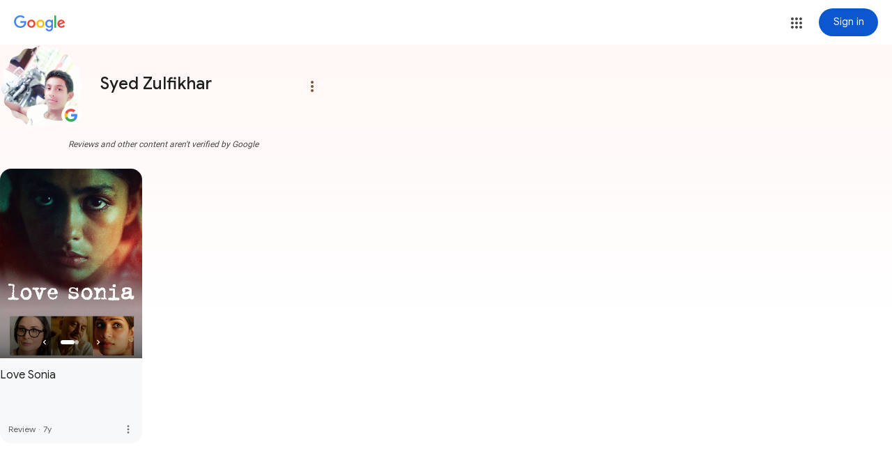

--- FILE ---
content_type: text/css; charset=UTF-8
request_url: https://www.gstatic.com/og/_/ss/k=og.qtm.xaa9DoYHOfE.L.W.O/m=qmd,qcwid,d_b_gm3,d_wi_gm3,d_lo_gm3/excm=qaaw,qabr,qadd,qaid,qalo,qebr,qein,qhaw,qhawgm3,qhba,qhbr,qhbrgm3,qhch,qhchgm3,qhga,qhid,qhidgm3,qhin,qhlo,qhlogm3,qhmn,qhpc,qhsf,qhsfgm3,qhtt/d=1/ed=1/ct=zgms/rs=AA2YrTuU828GVrKPauzuvxVHkdTZvT50Zw
body_size: 1814
content:
.gb_R{border-radius:50%;bottom:2px;height:18px;position:absolute;right:0;width:18px}.gb_La{border-radius:50%;box-shadow:0px 1px 2px 0px rgba(60,64,67,0.3),0px 1px 3px 1px rgba(60,64,67,0.15);margin:2px}.gb_Ma{fill:#f9ab00}.gb_H .gb_Ma{fill:#fdd663}.gb_Na>.gb_Ma{fill:#d93025}.gb_H .gb_Na>.gb_Ma{fill:#f28b82}.gb_Na>.gb_Oa{fill:white}.gb_Oa,.gb_H .gb_Na>.gb_Oa{fill:#202124}.gb_Pa{-webkit-clip-path:path("M16 0C24.8366 0 32 7.16344 32 16C32 16.4964 31.9774 16.9875 31.9332 17.4723C30.5166 16.5411 28.8215 16 27 16C22.0294 16 18 20.0294 18 25C18 27.4671 18.9927 29.7024 20.6004 31.3282C19.1443 31.7653 17.5996 32 16 32C7.16344 32 0 24.8366 0 16C0 7.16344 7.16344 0 16 0Z");clip-path:path("M16 0C24.8366 0 32 7.16344 32 16C32 16.4964 31.9774 16.9875 31.9332 17.4723C30.5166 16.5411 28.8215 16 27 16C22.0294 16 18 20.0294 18 25C18 27.4671 18.9927 29.7024 20.6004 31.3282C19.1443 31.7653 17.5996 32 16 32C7.16344 32 0 24.8366 0 16C0 7.16344 7.16344 0 16 0Z")}.gb_B .gb_R{display:block}.gb_Qc{background:rgba(60,64,67,.9);border-radius:4px;color:#fff;font:500 12px "Roboto",arial,sans-serif;letter-spacing:.8px;line-height:16px;margin-top:4px;min-height:14px;padding:4px 8px;position:absolute;outline:1px solid transparent;-webkit-user-select:text;user-select:text;z-index:1000;-moz-osx-font-smoothing:grayscale;-webkit-font-smoothing:antialiased}.gb_Rc,.gb_Sc{text-align:left}.gb_Rc>*{color:#c4c7c5;line-height:16px}.gb_Rc div:first-child{color:white}.gb_Fa{background:none;border:1px solid transparent;border-radius:50%;box-sizing:border-box;cursor:pointer;height:40px;margin:8px;outline:none;padding:1px;position:absolute;right:0;top:0;width:40px}.gb_Fa:hover{background-color:rgba(68,71,70,.08)}.gb_Fa:focus,.gb_Fa:active{background-color:rgba(68,71,70,.12)}.gb_Fa:focus-visible{border-color:#0b57d0;outline:1px solid transparent;outline-offset:-1px}.gb_H .gb_Fa:hover{background-color:rgba(227,227,227,.08)}.gb_H .gb_Fa:focus,.gb_H .gb_Fa:active{background-color:rgba(227,227,227,.08)}.gb_H .gb_Fa:focus-visible{border-color:#a8c7fa}.gb_Ha .gb_Ia{border:1px solid transparent;border-radius:4px;color:rgb(11,87,208)}.gb_Ia:hover{color:rgb(8,66,160)}.gb_Ia:focus,.gb_Ia:active{color:rgb(6,46,111)}.gb_Ia:focus-visible{border-color:rgb(11,87,208);text-decoration:none}.gb_H .gb_Ia{color:rgb(168,199,250)}.gb_H .gb_Ia:hover{color:rgb(211,227,253)}.gb_H .gb_Ia:focus,.gb_H .gb_Ia:active{color:rgb(236,243,254)}.gb_H .gb_Ia:focus-visible{border-color:rgb(168,199,250);color:rgb(168,199,250);outline:none}.gb_Ja{box-shadow:0 -1px 2px 0 rgba(60,64,67,.3),0 -2px 6px 2px rgba(60,64,67,.15);height:calc(100% - 16px);left:0;margin:8px;position:absolute;top:0;width:calc(100% - 16px)}.gb_Ka.gb_Ja{border-radius:28px;box-shadow:0 2px 6px 2px rgba(0,0,0,.15),0 1px 2px 0 rgba(0,0,0,.3);height:290px}@media only screen and (max-width:452px){.gb_Ka.gb_Ja{border-radius:0;height:100%;margin:0;max-width:unset;padding:0;width:100%}}.gb_dd .gb_9c{overflow:hidden}.gb_dd .gb_9c:hover{overflow-y:auto}.gb_dd .gb_9c::-webkit-scrollbar{width:16px;height:16px}.gb_dd .gb_9c::-webkit-scrollbar-button{height:0;width:0}.gb_dd .gb_9c::-webkit-scrollbar-button:start:decrement,.gb_dd .gb_9c::-webkit-scrollbar-button:end:increment{display:block}.gb_dd .gb_9c::-webkit-scrollbar-button:vertical:start:increment,.gb_dd .gb_9c::-webkit-scrollbar-button:vertical:end:decrement{display:none}.gb_dd .gb_9c::-webkit-scrollbar-corner{background-color:transparent}.gb_dd .gb_9c::-webkit-scrollbar-track{border:0 solid transparent;background-clip:padding-box;background-color:transparent}.gb_dd .gb_9c::-webkit-scrollbar-track:hover{box-shadow:none;background-color:transparent}.gb_dd .gb_9c::-webkit-scrollbar-track:horizontal:hover{box-shadow:none}.gb_dd .gb_9c::-webkit-scrollbar-track:vertical{border-left:5px solid transparent}.gb_dd .gb_9c::-webkit-scrollbar-track:horizontal{border-top:5px solid transparent}.gb_dd .gb_9c::-webkit-scrollbar-thumb{background-clip:padding-box;background-color:transparent;border:0 solid transparent;box-shadow:none;min-height:28px}.gb_dd .gb_9c:hover::-webkit-scrollbar-thumb{background-color:rgba(0,0,0,.2);box-shadow:inset 1px 1px 0 rgba(0,0,0,.1),inset 0 -1px 0 rgba(0,0,0,.0666)}.gb_dd .gb_9c::-webkit-scrollbar-thumb:hover{background-color:rgba(0,0,0,.4);box-shadow:inset 1px 1px 0 rgba(0,0,0,.2),inset 0 -1px 0 rgba(0,0,0,.1332)}.gb_dd .gb_9c::-webkit-scrollbar-thumb:active{background-color:rgba(0,0,0,.5);box-shadow:inset 1px 1px 0 rgba(0,0,0,.25),inset 0 -1px 0 rgba(0,0,0,.1665)}.gb_dd .gb_9c::-webkit-scrollbar-thumb:vertical{border-width:0 0 0 5px;padding-top:100px}.gb_dd .gb_9c::-webkit-scrollbar-thumb:horizontal{border-width:5px 0 0 0;padding-left:100px}@-webkit-keyframes focus-animation-2px{0%{outline-color:transparent;outline-offset:0;outline-width:0}100%{outline-offset:2px;outline-width:1px}}a.gb_Va::before{content:" ";position:absolute;top:0;left:0;width:100%;height:100%;opacity:0;border-radius:100px;background:#fff;background:var(--gm3-sys-color-on-primary,#fff);-webkit-transition:opacity .5s ease-out;transition:opacity .5s ease-out}a.gb_Va:hover{cursor:pointer;box-shadow:0 1px 2px 0 rgba(0,0,0,.3),0 1px 3px 1px rgba(0,0,0,.15)}a.gb_Va:hover::before{opacity:.08}a.gb_Va:active,a.gb_Va:active:focus{box-shadow:none}a.gb_Va:active::before,a.gb_Va:active:focus::before{opacity:.12}a.gb_Va:focus-visible{box-shadow:none}a.gb_Va:focus-visible::before{opacity:.12}a.gb_Va:focus-visible{outline-style:solid;outline-color:#0b57d0;outline-color:var(--gm3-sys-color-primary,#0b57d0);-webkit-animation:focus-animation-2px .3s ease-in-out forwards;animation:focus-animation-2px .3s ease-in-out forwards}@media (forced-colors:active){a.gb_Va{border:1px solid;border-color:#747775;border-color:var(--gm3-sys-color-outline,#747775)}a.gb_Va:focus-visible{outline:2px solid transparent}}@keyframes focus-animation-2px{0%{outline-color:transparent;outline-offset:0;outline-width:0}100%{outline-offset:2px;outline-width:1px}}a.gb_Wa::before{content:" ";position:absolute;top:0;left:0;width:100%;height:100%;opacity:0;border-radius:100px;background:#0b57d0;background:var(--gm3-sys-color-primary,#0b57d0);-webkit-transition:opacity .5s ease-out;transition:opacity .5s ease-out}a.gb_Wa:hover{cursor:pointer;background:none;border-color:#747775;border-color:var(--gm3-sys-color-outline,#747775)}a.gb_Wa:hover::before{opacity:.08}a.gb_Wa:active,a.gb_Wa:active:focus{border-color:#747775;border-color:var(--gm3-sys-color-outline,#747775)}a.gb_Wa:active::before,a.gb_Wa:active:focus::before{opacity:.12}a.gb_Wa:focus-visible{border-color:#0b57d0;border-color:var(--gm3-sys-color-primary,#0b57d0)}a.gb_Wa:focus-visible::before{opacity:.12}@media (forced-colors:active){a.gb_Wa{border:1px solid;border-color:#747775;border-color:var(--gm3-sys-color-outline,#747775)}a.gb_Wa:focus-visible{outline:2px solid transparent}}.gb_1a.gb_H a.gb_Va::before,.gb_2a.gb_H a.gb_Va::before,.gb_3a.gb_H a.gb_Va::before{background:#001d35;background:var(--gm3-sys-color-on-secondary-fixed,#001d35)}.gb_1a.gb_H a.gb_Va:focus-visible,.gb_2a.gb_H a.gb_Va:focus-visible,.gb_3a.gb_H a.gb_Va:focus-visible{outline-color:#c2e7ff;outline-color:var(--gm3-sys-color-secondary-fixed,#c2e7ff)}@media (forced-colors:active){.gb_1a.gb_H a.gb_Va,.gb_2a.gb_H a.gb_Va,.gb_3a.gb_H a.gb_Va{border-color:#8e918f;border-color:var(--gm3-sys-color-outline,#8e918f)}}.gb_Ha.gb_H a.gb_Wa::before{background:#a8c7fa;background:var(--gm3-sys-color-primary,#a8c7fa)}.gb_Ha.gb_H a.gb_Wa:focus-visible{background:none;border-color:#a8c7fa;border-color:var(--gm3-sys-color-primary,#a8c7fa)}@media (forced-colors:active){.gb_Ha.gb_H a.gb_Wa{border-color:#8e918f;border-color:var(--gm3-sys-color-outline,#8e918f)}}@media (forced-colors:active){.gb_Ha .gb_Ed:not(.gb_Md):focus{outline:2px solid transparent}}.gb_Ha{-webkit-transition:box-shadow .25s;transition:box-shadow .25s}a.gb_Z:focus{outline-offset:2px}a.gb_Z:hover{text-decoration:underline}.gb_Nd{-webkit-transition:background-color .4s;transition:background-color .4s}.gb_vd{display:inline-block;vertical-align:middle}.gb_wd .gb_R{bottom:-3px;right:-5px}@if (RTL_LANG){.gb_wd .gb_R{left:-5px}}.gb_vd:first-child{padding-left:0}.gb_D{position:relative}.gb_B{display:inline-block;outline:none;vertical-align:middle;border-radius:50%;box-sizing:border-box;height:40px;width:40px}.gb_B,#gb#gb a.gb_B{cursor:pointer;text-decoration:none}.gb_B,a.gb_B{color:#000}x:-o-prefocus{border-bottom-color:#ccc}.gb_ma{background:#fff;border:1px solid #ccc;border-color:rgba(0,0,0,.2);color:#000;box-shadow:0 2px 10px rgba(0,0,0,.2);display:none;outline:none;overflow:hidden;position:absolute;right:0;top:54px;-webkit-animation:gb__a .2s;animation:gb__a .2s;border-radius:2px;-webkit-user-select:text;user-select:text}.gb_vd.gb_5a .gb_ma,.gb_5a.gb_ma{display:block}.gb_Ad{position:absolute;right:0;top:54px;z-index:-1}.gb_pb .gb_ma{margin-top:-10px}.gb_Ha .gb_Ed:not(.gb_Ra):focus img{background-color:rgba(0,0,0,.2);outline:none;border-radius:50%}.gb_B::before,.gb_Fd button::before{background:#444746;background:var(--gm3-sys-color-on-surface-variant,#444746);border-radius:100px;content:" ";height:100%;left:0;opacity:0;position:absolute;top:0;-webkit-transition:opacity .3s ease-out;transition:opacity .3s ease-out;width:100%}.gb_Fd button::before{height:40px;left:8px;top:4px;width:40px}.gb_Ha.gb_H .gb_B::before,.gb_Ha.gb_H .gb_Fd button::before{background:#c4c7c5;background:var(--gm3-sys-color-on-surface-variant,#c4c7c5)}.gb_Fd button:focus:not(:focus-visible) svg,.gb_Fd button:hover svg,.gb_Fd button:active svg,.gb_B:focus:not(:focus-visible),.gb_B:hover,.gb_B:active,.gb_B[aria-expanded=true]{outline:none}.gb_Fd button:focus-visible svg,.gb_B:focus-visible{outline:1px solid;outline-offset:0;outline-color:#0b57d0;outline-color:var(--gm3-sys-color-primary,#0b57d0)}.gb_Ha.gb_H .gb_Fd button:focus-visible svg,.gb_Ha.gb_H .gb_B:focus-visible{outline-color:#a8c7fa;outline-color:var(--gm3-sys-color-primary,#a8c7fa)}@media (forced-colors:active){.gb_Fd button:focus-visible svg{outline:1px solid currentcolor}}.gb_Fd button:focus::before,.gb_Fd button:focus:hover::before,.gb_B:focus::before,.gb_B:focus:hover::before{opacity:.12}.gb_Fd button:active::before,.gb_B:active::before{opacity:.16}.gb_B:hover::before,.gb_Fd button:hover::before{opacity:.08}.gb_Xa .gb_B.gb_0a:hover::before{opacity:0}.gb_B[aria-expanded=true]::before,.gb_B:hover[aria-expanded=true]::before{opacity:.16}.gb_B::after{content:"";position:absolute;inset:-4px}@media only screen and (max-width:732px){.gb_Fd button::before{right:1px;top:3px;left:auto}}sentinel{}